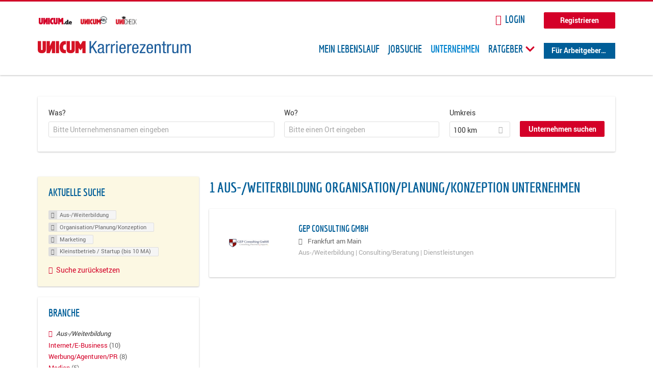

--- FILE ---
content_type: image/svg+xml
request_url: https://karriere.unicum.de/sites/all/themes/unicum_ng/dist/icons/defs/icons.svg
body_size: 13328
content:
<?xml version="1.0" encoding="utf-8"?><svg xmlns="http://www.w3.org/2000/svg" xmlns:xlink="http://www.w3.org/1999/xlink"><defs><svg viewBox="0 0 448 512" id="add" xmlns="http://www.w3.org/2000/svg"><path d="M416 208H272V64c0-17.67-14.33-32-32-32h-32c-17.67 0-32 14.33-32 32v144H32c-17.67 0-32 14.33-32 32v32c0 17.67 14.33 32 32 32h144v144c0 17.67 14.33 32 32 32h32c17.67 0 32-14.33 32-32V304h144c17.67 0 32-14.33 32-32v-32c0-17.67-14.33-32-32-32z"/></svg><svg viewBox="0 0 448 512" id="bars" xmlns="http://www.w3.org/2000/svg"><path d="M436 124H12c-6.627 0-12-5.373-12-12V80c0-6.627 5.373-12 12-12h424c6.627 0 12 5.373 12 12v32c0 6.627-5.373 12-12 12zm0 160H12c-6.627 0-12-5.373-12-12v-32c0-6.627 5.373-12 12-12h424c6.627 0 12 5.373 12 12v32c0 6.627-5.373 12-12 12zm0 160H12c-6.627 0-12-5.373-12-12v-32c0-6.627 5.373-12 12-12h424c6.627 0 12 5.373 12 12v32c0 6.627-5.373 12-12 12z"/></svg><svg viewBox="0 0 448 512" id="bell" xmlns="http://www.w3.org/2000/svg"><path d="M433.884 366.059C411.634 343.809 384 316.118 384 208c0-79.394-57.831-145.269-133.663-157.83A31.845 31.845 0 00256 32c0-17.673-14.327-32-32-32s-32 14.327-32 32c0 6.75 2.095 13.008 5.663 18.17C121.831 62.731 64 128.606 64 208c0 108.118-27.643 135.809-49.893 158.059C-16.042 396.208 5.325 448 48.048 448H160c0 35.346 28.654 64 64 64s64-28.654 64-64h111.943c42.638 0 64.151-51.731 33.941-81.941zM224 472a8 8 0 010 16c-22.056 0-40-17.944-40-40h16c0 13.234 10.766 24 24 24z"/></svg><svg viewBox="0 0 448 512" id="building" xmlns="http://www.w3.org/2000/svg"><path d="M436 480h-20V24c0-13.255-10.745-24-24-24H56C42.745 0 32 10.745 32 24v456H12c-6.627 0-12 5.373-12 12v20h448v-20c0-6.627-5.373-12-12-12zM128 76c0-6.627 5.373-12 12-12h40c6.627 0 12 5.373 12 12v40c0 6.627-5.373 12-12 12h-40c-6.627 0-12-5.373-12-12V76zm0 96c0-6.627 5.373-12 12-12h40c6.627 0 12 5.373 12 12v40c0 6.627-5.373 12-12 12h-40c-6.627 0-12-5.373-12-12v-40zm52 148h-40c-6.627 0-12-5.373-12-12v-40c0-6.627 5.373-12 12-12h40c6.627 0 12 5.373 12 12v40c0 6.627-5.373 12-12 12zm76 160h-64v-84c0-6.627 5.373-12 12-12h40c6.627 0 12 5.373 12 12v84zm64-172c0 6.627-5.373 12-12 12h-40c-6.627 0-12-5.373-12-12v-40c0-6.627 5.373-12 12-12h40c6.627 0 12 5.373 12 12v40zm0-96c0 6.627-5.373 12-12 12h-40c-6.627 0-12-5.373-12-12v-40c0-6.627 5.373-12 12-12h40c6.627 0 12 5.373 12 12v40zm0-96c0 6.627-5.373 12-12 12h-40c-6.627 0-12-5.373-12-12V76c0-6.627 5.373-12 12-12h40c6.627 0 12 5.373 12 12v40z"/></svg><svg viewBox="0 0 448 512" id="chevron-down" xmlns="http://www.w3.org/2000/svg"><path d="M207.029 381.476L12.686 187.132c-9.373-9.373-9.373-24.569 0-33.941l22.667-22.667c9.357-9.357 24.522-9.375 33.901-.04L224 284.505l154.745-154.021c9.379-9.335 24.544-9.317 33.901.04l22.667 22.667c9.373 9.373 9.373 24.569 0 33.941L240.971 381.476c-9.373 9.372-24.569 9.372-33.942 0z"/></svg><svg viewBox="0 0 320 512" id="chevron-left" xmlns="http://www.w3.org/2000/svg"><path d="M34.52 239.03L228.87 44.69c9.37-9.37 24.57-9.37 33.94 0l22.67 22.67c9.36 9.36 9.37 24.52.04 33.9L131.49 256l154.02 154.75c9.34 9.38 9.32 24.54-.04 33.9l-22.67 22.67c-9.37 9.37-24.57 9.37-33.94 0L34.52 272.97c-9.37-9.37-9.37-24.57 0-33.94z"/></svg><svg viewBox="0 0 320 512" id="chevron-right" xmlns="http://www.w3.org/2000/svg"><path d="M285.476 272.971L91.132 467.314c-9.373 9.373-24.569 9.373-33.941 0l-22.667-22.667c-9.357-9.357-9.375-24.522-.04-33.901L188.505 256 34.484 101.255c-9.335-9.379-9.317-24.544.04-33.901l22.667-22.667c9.373-9.373 24.569-9.373 33.941 0L285.475 239.03c9.373 9.372 9.373 24.568.001 33.941z"/></svg><svg viewBox="0 0 448 512" id="chevron-up" xmlns="http://www.w3.org/2000/svg"><path d="M240.971 130.524l194.343 194.343c9.373 9.373 9.373 24.569 0 33.941l-22.667 22.667c-9.357 9.357-24.522 9.375-33.901.04L224 227.495 69.255 381.516c-9.379 9.335-24.544 9.317-33.901-.04l-22.667-22.667c-9.373-9.373-9.373-24.569 0-33.941L207.03 130.525c9.372-9.373 24.568-9.373 33.941-.001z"/></svg><svg viewBox="0 0 512 512" id="circle-remove" xmlns="http://www.w3.org/2000/svg"><path d="M256 8C119 8 8 119 8 256s111 248 248 248 248-111 248-248S393 8 256 8zm121.6 313.1c4.7 4.7 4.7 12.3 0 17L338 377.6c-4.7 4.7-12.3 4.7-17 0L256 312l-65.1 65.6c-4.7 4.7-12.3 4.7-17 0L134.4 338c-4.7-4.7-4.7-12.3 0-17l65.6-65-65.6-65.1c-4.7-4.7-4.7-12.3 0-17l39.6-39.6c4.7-4.7 12.3-4.7 17 0l65 65.7 65.1-65.6c4.7-4.7 12.3-4.7 17 0l39.6 39.6c4.7 4.7 4.7 12.3 0 17L312 256l65.6 65.1z"/></svg><svg viewBox="0 0 384 512" id="document" xmlns="http://www.w3.org/2000/svg"><path d="M224 136V0H24C10.7 0 0 10.7 0 24v464c0 13.3 10.7 24 24 24h336c13.3 0 24-10.7 24-24V160H248c-13.2 0-24-10.8-24-24zm64 236c0 6.6-5.4 12-12 12H108c-6.6 0-12-5.4-12-12v-8c0-6.6 5.4-12 12-12h168c6.6 0 12 5.4 12 12v8zm0-64c0 6.6-5.4 12-12 12H108c-6.6 0-12-5.4-12-12v-8c0-6.6 5.4-12 12-12h168c6.6 0 12 5.4 12 12v8zm0-72v8c0 6.6-5.4 12-12 12H108c-6.6 0-12-5.4-12-12v-8c0-6.6 5.4-12 12-12h168c6.6 0 12 5.4 12 12zm96-114.1v6.1H256V0h6.1c6.4 0 12.5 2.5 17 7l97.9 98c4.5 4.5 7 10.6 7 16.9z"/></svg><svg viewBox="0 0 512 512" id="email" xmlns="http://www.w3.org/2000/svg"><path d="M502.3 190.8c3.9-3.1 9.7-.2 9.7 4.7V400c0 26.5-21.5 48-48 48H48c-26.5 0-48-21.5-48-48V195.6c0-5 5.7-7.8 9.7-4.7 22.4 17.4 52.1 39.5 154.1 113.6 21.1 15.4 56.7 47.8 92.2 47.6 35.7.3 72-32.8 92.3-47.6 102-74.1 131.6-96.3 154-113.7zM256 320c23.2.4 56.6-29.2 73.4-41.4 132.7-96.3 142.8-104.7 173.4-128.7 5.8-4.5 9.2-11.5 9.2-18.9v-19c0-26.5-21.5-48-48-48H48C21.5 64 0 85.5 0 112v19c0 7.4 3.4 14.3 9.2 18.9 30.6 23.9 40.7 32.4 173.4 128.7 16.8 12.2 50.2 41.8 73.4 41.4z"/></svg><svg viewBox="0 0 512 512" id="link" xmlns="http://www.w3.org/2000/svg"><path d="M326.612 185.391c59.747 59.809 58.927 155.698.36 214.59-.11.12-.24.25-.36.37l-67.2 67.2c-59.27 59.27-155.699 59.262-214.96 0-59.27-59.26-59.27-155.7 0-214.96l37.106-37.106c9.84-9.84 26.786-3.3 27.294 10.606.648 17.722 3.826 35.527 9.69 52.721 1.986 5.822.567 12.262-3.783 16.612l-13.087 13.087c-28.026 28.026-28.905 73.66-1.155 101.96 28.024 28.579 74.086 28.749 102.325.51l67.2-67.19c28.191-28.191 28.073-73.757 0-101.83-3.701-3.694-7.429-6.564-10.341-8.569a16.037 16.037 0 01-6.947-12.606c-.396-10.567 3.348-21.456 11.698-29.806l21.054-21.055c5.521-5.521 14.182-6.199 20.584-1.731a152.482 152.482 0 0120.522 17.197zM467.547 44.449c-59.261-59.262-155.69-59.27-214.96 0l-67.2 67.2c-.12.12-.25.25-.36.37-58.566 58.892-59.387 154.781.36 214.59a152.454 152.454 0 0020.521 17.196c6.402 4.468 15.064 3.789 20.584-1.731l21.054-21.055c8.35-8.35 12.094-19.239 11.698-29.806a16.037 16.037 0 00-6.947-12.606c-2.912-2.005-6.64-4.875-10.341-8.569-28.073-28.073-28.191-73.639 0-101.83l67.2-67.19c28.239-28.239 74.3-28.069 102.325.51 27.75 28.3 26.872 73.934-1.155 101.96l-13.087 13.087c-4.35 4.35-5.769 10.79-3.783 16.612 5.864 17.194 9.042 34.999 9.69 52.721.509 13.906 17.454 20.446 27.294 10.606l37.106-37.106c59.271-59.259 59.271-155.699.001-214.959z"/></svg><svg viewBox="0 0 448 512" id="lock" xmlns="http://www.w3.org/2000/svg"><path d="M400 224h-24v-72C376 68.2 307.8 0 224 0S72 68.2 72 152v72H48c-26.5 0-48 21.5-48 48v192c0 26.5 21.5 48 48 48h352c26.5 0 48-21.5 48-48V272c0-26.5-21.5-48-48-48zm-104 0H152v-72c0-39.7 32.3-72 72-72s72 32.3 72 72v72z"/></svg><svg viewBox="0 0 95 97" fill="none" id="maintenance" xmlns="http://www.w3.org/2000/svg"><path d="M79.408 15.645l-47.776-3.833L27.75.892a1.313 1.313 0 00-.506-.646A1.455 1.455 0 0026.43 0H12.52a1.44 1.44 0 00-.984.382 1.263 1.263 0 00-.408.922V12.02L1.054 14.38c-.3.07-.568.233-.759.462-.191.23-.295.512-.295.803v9.125c0 .346.147.678.407.922.261.245.615.382.984.382h12.52v43.023H4.173a1.44 1.44 0 00-.983.382 1.262 1.262 0 00-.408.921v1.304c0 .346.147.678.408.922.26.245.614.382.983.382H38.95c.37 0 .723-.137.984-.382.26-.245.407-.576.407-.922V70.4c0-.345-.146-.677-.407-.921a1.44 1.44 0 00-.984-.382h-9.737V26.074H79.29c.369 0 .722-.137.983-.382.261-.244.408-.576.408-.922v-7.822a1.259 1.259 0 00-.365-.884 1.428 1.428 0 00-.908-.42zM16.693 2.607h8.734l3.247 9.126h-10.59a1.44 1.44 0 01-.984-.381 1.263 1.263 0 01-.407-.922V2.607zm0 66.49V60.51l9.161 8.586h-9.161zm9.737-3.147l-9.102-8.53 9.102-7.584V65.95zm-9.737-11.49V39.406l9.041 7.528-9.041 7.527zm9.737-10.43l-9.035-7.527 9.035-7.528v15.056zM16.693 33.6v-7.527h9.041l-9.041 7.528z" fill="#DEDEDE"/><path d="M79.29 37.808h-7.052c.062-.682.097-1.532.097-2.608V18.252h-2.783V35.2c0 1.076.035 1.926.096 2.608h-7.05a1.44 1.44 0 00-.984.382 1.262 1.262 0 00-.408.921v7.823c0 .345.147.677.407.922.261.244.615.381.984.381H79.29c.369 0 .722-.137.983-.382.261-.244.408-.576.408-.921V39.11c0-.345-.147-.677-.408-.921a1.44 1.44 0 00-.983-.382zM62 75v13h-8V75h8zm26 0v13H65V75h23zm0-9v6H54v-6h34z" fill="#DEDEDE"/><path d="M92 52H50a2 2 0 00-2 2v38a2 2 0 002 2h42a2 2 0 002-2V54a2 2 0 00-2-2zm-32 3a2 2 0 110 4 2 2 0 010-4zm-7 0a2 2 0 110 4 2 2 0 010-4zm38 37H51a1 1 0 01-1-1V63a1 1 0 011-1h40a1 1 0 011 1v28a1 1 0 01-1 1z" fill="#DEDEDE"/></svg><svg viewBox="0 0 384 512" id="pdf" xmlns="http://www.w3.org/2000/svg"><path d="M369.9 97.9L286 14C277 5 264.8-.1 252.1-.1H48C21.5 0 0 21.5 0 48v416c0 26.5 21.5 48 48 48h288c26.5 0 48-21.5 48-48V131.9c0-12.7-5.1-25-14.1-34zM332.1 128H256V51.9l76.1 76.1zM48 464V48h160v104c0 13.3 10.7 24 24 24h104v288H48zm250.2-143.7c-12.2-12-47-8.7-64.4-6.5-17.2-10.5-28.7-25-36.8-46.3 3.9-16.1 10.1-40.6 5.4-56-4.2-26.2-37.8-23.6-42.6-5.9-4.4 16.1-.4 38.5 7 67.1-10 23.9-24.9 56-35.4 74.4-20 10.3-47 26.2-51 46.2-3.3 15.8 26 55.2 76.1-31.2 22.4-7.4 46.8-16.5 68.4-20.1 18.9 10.2 41 17 55.8 17 25.5 0 28-28.2 17.5-38.7zm-198.1 77.8c5.1-13.7 24.5-29.5 30.4-35-19 30.3-30.4 35.7-30.4 35zm81.6-190.6c7.4 0 6.7 32.1 1.8 40.8-4.4-13.9-4.3-40.8-1.8-40.8zm-24.4 136.6c9.7-16.9 18-37 24.7-54.7 8.3 15.1 18.9 27.2 30.1 35.5-20.8 4.3-38.9 13.1-54.8 19.2zm131.6-5s-5 6-37.3-7.8c35.1-2.6 40.9 5.4 37.3 7.8z"/></svg><svg viewBox="0 0 512 512" id="play-circle" xmlns="http://www.w3.org/2000/svg"><path d="M371.7 238l-176-107c-15.8-8.8-35.7 2.5-35.7 21v208c0 18.4 19.8 29.8 35.7 21l176-101c16.4-9.1 16.4-32.8 0-42zM504 256C504 119 393 8 256 8S8 119 8 256s111 248 248 248 248-111 248-248zm-448 0c0-110.5 89.5-200 200-200s200 89.5 200 200-89.5 200-200 200S56 366.5 56 256z"/></svg><svg viewBox="0 0 512 512" id="search" xmlns="http://www.w3.org/2000/svg"><path d="M508.5 468.9L387.1 347.5c-2.3-2.3-5.3-3.5-8.5-3.5h-13.2c31.5-36.5 50.6-84 50.6-136C416 93.1 322.9 0 208 0S0 93.1 0 208s93.1 208 208 208c52 0 99.5-19.1 136-50.6v13.2c0 3.2 1.3 6.2 3.5 8.5l121.4 121.4c4.7 4.7 12.3 4.7 17 0l22.6-22.6c4.7-4.7 4.7-12.3 0-17zM208 368c-88.4 0-160-71.6-160-160S119.6 48 208 48s160 71.6 160 160-71.6 160-160 160z"/></svg><svg viewBox="0 0 576 512" id="shape-star" xmlns="http://www.w3.org/2000/svg"><path d="M259.3 17.8L194 150.2 47.9 171.5c-26.2 3.8-36.7 36.1-17.7 54.6l105.7 103-25 145.5c-4.5 26.3 23.2 46 46.4 33.7L288 439.6l130.7 68.7c23.2 12.2 50.9-7.4 46.4-33.7l-25-145.5 105.7-103c19-18.5 8.5-50.8-17.7-54.6L382 150.2 316.7 17.8c-11.7-23.6-45.6-23.9-57.4 0z"/></svg><svg viewBox="0 0 576 512" id="shape-star-line" xmlns="http://www.w3.org/2000/svg"><path d="M528.1 171.5L382 150.2 316.7 17.8c-11.7-23.6-45.6-23.9-57.4 0L194 150.2 47.9 171.5c-26.2 3.8-36.7 36.1-17.7 54.6l105.7 103-25 145.5c-4.5 26.3 23.2 46 46.4 33.7L288 439.6l130.7 68.7c23.2 12.2 50.9-7.4 46.4-33.7l-25-145.5 105.7-103c19-18.5 8.5-50.8-17.7-54.6zM388.6 312.3l23.7 138.4L288 385.4l-124.3 65.3 23.7-138.4-100.6-98 139-20.2 62.2-126 62.2 126 139 20.2-100.6 98z"/></svg><svg viewBox="0 0 576 512" id="sliders-h" xmlns="http://www.w3.org/2000/svg"><path d="M576 252v8c0 6.6-5.4 12-12 12h-84v24c0 13.3-10.7 24-24 24h-16c-13.3 0-24-10.7-24-24v-24H12c-6.6 0-12-5.4-12-12v-8c0-6.6 5.4-12 12-12h404v-24c0-13.3 10.7-24 24-24h16c13.3 0 24 10.7 24 24v24h84c6.6 0 12 5.4 12 12zM564 80H128V56c0-13.3-10.7-24-24-24H88c-13.3 0-24 10.7-24 24v24H12C5.4 80 0 85.4 0 92v8c0 6.6 5.4 12 12 12h52v24c0 13.3 10.7 24 24 24h16c13.3 0 24-10.7 24-24v-24h436c6.6 0 12-5.4 12-12v-8c0-6.6-5.4-12-12-12zm0 320H288v-24c0-13.3-10.7-24-24-24h-16c-13.3 0-24 10.7-24 24v24H12c-6.6 0-12 5.4-12 12v8c0 6.6 5.4 12 12 12h212v24c0 13.3 10.7 24 24 24h16c13.3 0 24-10.7 24-24v-24h276c6.6 0 12-5.4 12-12v-8c0-6.6-5.4-12-12-12z"/></svg><svg viewBox="0 0 28 28" id="times" xmlns="http://www.w3.org/2000/svg"><path d="M28 2.83L25.17 0 14 11.17 2.83 0 0 2.83 11.17 14 0 25.17 2.83 28 14 16.83 25.17 28 28 25.17 16.83 14z"/></svg><svg viewBox="0 0 448 512" id="trash" xmlns="http://www.w3.org/2000/svg"><path d="M268 416h24a12 12 0 0012-12V188a12 12 0 00-12-12h-24a12 12 0 00-12 12v216a12 12 0 0012 12zM432 80h-82.41l-34-56.7A48 48 0 00274.41 0H173.59a48 48 0 00-41.16 23.3L98.41 80H16A16 16 0 000 96v16a16 16 0 0016 16h16v336a48 48 0 0048 48h288a48 48 0 0048-48V128h16a16 16 0 0016-16V96a16 16 0 00-16-16zM171.84 50.91A6 6 0 01177 48h94a6 6 0 015.15 2.91L293.61 80H154.39zM368 464H80V128h288zm-212-48h24a12 12 0 0012-12V188a12 12 0 00-12-12h-24a12 12 0 00-12 12v216a12 12 0 0012 12z"/></svg><svg viewBox="0 0 512 512" id="user" xmlns="http://www.w3.org/2000/svg"><path d="M399.326 288.908C422.188 258.886 436 221.085 436 180 436 80.591 355.414 0 256 0 156.591 0 76 80.586 76 180c0 41.073 13.806 78.878 36.674 108.908C50.028 296.336 0 349.651 0 416v28.5C0 481.72 30.28 512 67.5 512h377c37.22 0 67.5-30.28 67.5-67.5V416c0-66.374-50.052-119.667-112.674-127.092zM256 48c72.902 0 132 59.098 132 132s-59.098 132-132 132-132-59.098-132-132S183.098 48 256 48zm208 396.5c0 10.77-8.73 19.5-19.5 19.5h-377c-10.77 0-19.5-8.73-19.5-19.5V416c0-44.183 35.817-80 80-80h38.14c55.486 31.968 124.026 32.087 179.72 0H384c44.183 0 80 35.817 80 80v28.5z"/></svg></defs></svg>